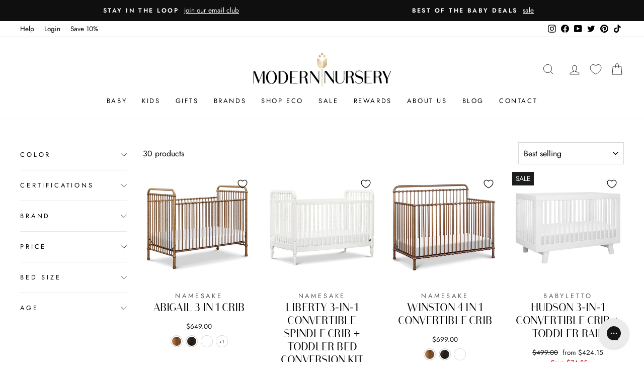

--- FILE ---
content_type: text/css
request_url: https://www.modernnursery.com/cdn/shop/t/106/assets/custom.css?v=67356603804078061191768431278
body_size: 9030
content:
/** Shopify CDN: Minification failed

Line 1989:4 Unexpected "{"
Line 1989:5 Expected identifier but found "%"
Line 1991:6 Unexpected "{"
Line 1991:7 Expected identifier but found "%"

**/
/* Global styles */
.muted-text-red {
  color: #eb340a;
}

#NavDrawer .drawer__contents {
  overflow-y: scroll;
}
@media screen and (max-width: 768px) {
  .grid__item.mobile-align-left {
    text-align: left;
  }
  .grid__item.mobile-align-right {
    text-align: right;
  }
}
/* PDP Gallery */
@media screen and (max-width: 768px) {
  .product__main-photos .flickity-page-dots {
    bottom: 0;
    position: relative;
  }
  .product__main-photos .flickity-page-dots .dot {
    height: 7px;
    width: 7px;
    margin: 2px 6px;
  }
}
.image-wrap image-element.pplr {
  position: absolute !important;
}

/* PLP Subcollections dropdown */

.col-subcollections-toggle {
  padding: 14px 18px 14px 12px;
  background: rgba(0, 0, 0, 0.08);
  display: flex;
  align-items: center;
  justify-content: space-between;
  box-shadow: none;
  margin-bottom: 20px;
  cursor: pointer;
}

.col-subcollections[data-active="false"] .col-subcollections-list {
  display: none;
}

.col-subcollections[data-active="true"] .col-subcollections-list {
  display: block;
}

.col-subcollections[data-active="false"] svg {
  transform: rotate(0);
  transition: transform .1s ease-out;
}

.col-subcollections[data-active="true"] svg {
  transform: rotate(180deg);
  transition: transform .1s ease-out;
}

@media screen and (max-width: 768px) {
  .col-subcollections-toggle {
    font-size: 22px;
  }

  .col-subcollections svg {
    width: 20px;
  }

  .collection-content {
    overflow-x: hidden;
  }
}

/* Ajaxinate */
#AjaxinatePagination {
  text-align: center;
  width: 100%;
}

.template-collection .page-width.promo-grid-section {
  width: 80%;
  padding-left: 24px;
  padding-right: 38px;
  margin-left: auto;
  margin-right: 0;
}

@media screen and (max-width: 768px) {
  .template-collection .page-width.promo-grid-section {
    width: 100%;
    padding-left: 17px;
    padding: 0 17px;
  }
}

@media screen and (min-width: 1494px) {
  .template-collection .page-width.promo-grid-section {
    margin-right: calc(50vw - 750px);
    padding-left: 30px;
    padding-right: 36px;
    max-width: 1200px;
  }
}

/* Collection banner */
.type-banner__text * {
  display: inline-block;
  margin: 0 10px;
  vertical-align: middle;
}

/* Filters */
.tag__checkbox-wrapper.text-label {
  font-size: 14px;
  line-height: 2;
}

/* Menu chat button */
.mm--dropdown-baby,
.mm--dropdown-kids,
.mm--dropdown-gifts,
.mm--dropdown--shop-eco {
  padding-bottom: 20px;
  overflow: hidden;
}

.mm--help-wrap {
  padding-top: 20px;
}

.mm--help-btn {
  cursor: pointer;
}

.mm--help-btn.btn {
  margin-left: auto;
  margin-right: auto;
  display: inline-block;
}

.mm--help-btn.mobile-nav__link {
  display: flex;
  align-items: center;
  gap: 8px;
  text-transform: capitalize;
}

.mm--help-btn.mobile-nav__link svg {
  width: 15px;
}

@media screen and (min-width: 769px) {
  .mm--help-btn.btn {
    border-color: #000;
    letter-spacing: 0.3em;
    font-size: 0.7em;
    font-weight: 400;
    display: inline-flex;
    align-items: center;
    gap: 6px;
  }

  .mm--help-btn.btn svg {
    width: 16px;
  }
}

/* Brands Mega Menu */
.mega-menu--brands {
  display: flex;
  flex-wrap: wrap;
  justify-content: center;
}

.mega-menu--brands .h5 {
  flex-basis: 100%;
}

.text-center .megamenu .grid .grid__item.mm--brands-column-last {
  display: inline-flex;
  flex-direction: column;
}

.mm--brands-column-last div:last-of-type {
  margin-top: auto;
  display: flex;
  flex-grow: 1;
  align-items: end;
}

.mm--brands-column-last .mm--brands-all {
  background: var(--colorBtnPrimary);
  padding: 6px 24px;
  width: 134px;
  height: 38px;
  margin-left: auto;
  margin-right: auto;
  align-items: center;
  justify-content: center;
  display: flex;
  font-size: 14px;
}

/* Header */
.header-wrapper--sticky.is-light {
  background: linear-gradient(to bottom,
      rgba(0, 0, 0, 0.9) 0,
      rgba(0, 0, 0, 0.1) 100%);
}

@media screen and (min-width: 769px) {
  .header-wrapper--sticky.is-light {
    margin-top: -1px;
  }
}

/* Cart indicator */
.cart-link__bubble.cart-link__bubble--visible {
  border: none;
  font-size: 9px;
  line-height: 9px;
  display: flex;
  align-items: center;
  justify-content: center;
  letter-spacing: initial;
}

/* Index - Featured collections */
@media only screen and (max-width: 768px) {
  .featured-collection--tabbed .grid-overflow-wrapper .grid__item {
    margin-bottom: 20px;
  }
}

/* Wishlist icon - move to app */
.site-header--stuck wishlist-link .wk-counter {
  color: var(--colorNavText) !important;
}

.site-header:not(.site-header--stuck) wishlist-link .wk-counter {
  color: #fff !important;
}

/* Screen readers only */
.sr-only {
  position: absolute;
  width: 1px;
  height: 1px;
  margin: -1px;
  padding: 0;
  overflow: hidden;
  clip: rect(0, 0, 0, 0);
  border: 0;
}

.muted-text-red,
.muted-text-red-2 {
  display: block;
}

.cart-attribute-returns {
  display: flex;
  align-items: center;
  width: auto;
  justify-content: end;
  margin-bottom: 30px;
  width: 388px;
  margin-left: auto;
}

.cart-attribute-returns label {
  margin-bottom: 0;
}

.cart-attribute-returns .refund-policy-checkbox {
  width: 24px;
  height: 24px;
  flex-shrink: 0;
}

@media screen and (max-width: 768px) {
  .cart-attribute-returns {
    width: auto;
    margin-left: auto;
    margin-right: auto;
    justify-content: center;
    max-width: 400px;
  }

  #gsAppContainer div.gs__wrapper {
    margin: auto;
  }
}

.no-return-tooltip {
  display: none;
  box-shadow: rgb(0 0 0 / 30%) 0 2px 10px;
  padding: 10px 15px;
  font-size: 13px;
  position: absolute;
  z-index: 2;
  background-color: white;
  width: 300px;
  left: calc(100% + 15px);
  top: 20px;
  font-family:var(--typeBasePrimary), var(--typeBaseFallback);
  text-align: justify;
  text-transform: none;
  left: unset;
  right: 0;
  width: 400px;
  letter-spacing: initial;
  font-size: 12px;
  cursor: initial;
  color: initial;
}

.no-return-tooltip a {
  cursor: pointer;
  font-weight: 700;
  text-decoration: underline;
}

.cart-attribute-returns-tooltip {
  cursor: pointer;
  position: relative;
}

.cart-attribute-returns-tooltip svg {
  width: 14px;
  height: 14px;
  top: 2px;
  position: relative;
}

.cart-attribute-returns-tooltip.nr--button {
  white-space: initial;
  color: #4682B4;
}

.cart-attribute-returns-tooltip.nr--button svg {
  stroke-width: 2px;
}

@media screen and (max-width: 768px) {
  .no-return-tooltip {
    top: 100%;
    left: 17px;
    width: calc(100% - 17px);
  }

  .cart-attribute-returns-tooltip {
    position: initial;
  }
}

.checkbox-error {
  color: red !important;
}

/* Cart drawer */
#CartDrawer {
  z-index: 11111111111;
}

.drawer__inner {
  overflow-y: scroll;
}

.drawer__scrollable {
  flex-shrink: 0;
  overflow-y: hidden !important;
}

#CartDrawer .cart__item-sub {
  padding-top: 15px;
}

#CartDrawer .cart__item-comp-sub, .cart__item-sub.cart__discounts, .cart__item-total-savings {
  margin-bottom: 0;
}

.cart__item-sub.cart__discounts > div:first-child {
  font-size: .8em;
}

.cart__item-sub.cart__discounts > div:last-child {
  font-size: 1em;
  text-align: right;
}

[data-compare-subtotal] {
  text-decoration: line-through;
  opacity: .8;
  font-size: .9em;
}

.cart__item-total-savings [data-total-savings] {
  color: #eb340a;
}

.cart-total-savings {
  color: #eb340a;
}

#CartDrawer .cart__item--variants span {
  font-weight: inherit;
}

#CartDrawer .cart__price {
  color: inherit;
}

.drawer .cart__checkout-wrapper {
  position: sticky;
  position: -webkit-sticky;
  bottom: -75px;
  height: 138px;
  margin-top: 0;
  background: #fff;
}

.drawer .cart__checkout-wrapper .cart__checkout {
  height: 60px;
}

.drawer .additional-checkout-buttons [data-shopify-buttoncontainer] {
  flex-direction: row !important;
}

.drawer .additional-checkout-buttons [data-shopify-buttoncontainer]>* {
  flex-basis: 113px !important;
  flex-grow: 0;
  margin: 0 5px 5px !important;
}

.drawer .cart__checkout-wrapper .additional-checkout-buttons {
  margin: auto;
  padding: 10px;
  padding-top: 37px;
}

@media screen and (max-width: 768px) {
  .drawer .additional-checkout-buttons [data-shopify-buttoncontainer] {
    flex-direction: column !important;
  }

  .drawer .additional-checkout-buttons [data-shopify-buttoncontainer]>* {
    flex-basis: 100% !important;
  }
}

.drawer #paypal-animation-content {
  transition: unset !important;
}

#CartDrawer .cart__price--strikethrough {
  padding-bottom: 4px;
}

.drawer .drawer__view-cart {
  display: block;
  font-size: 14px;
  text-decoration: underline;
  text-underline-offset: 2px;
  padding-top: 4px;
  color: initial;
}

.paypal-button .zoid-outlet {
  transition: all 0s ease-in-out !important;
}

.drawer .cart-attribute-returns {
  width: auto;
  margin-bottom: 0;
  justify-content: left;
}

.drawer .cart-attribute-returns-tooltip {
  text-decoration: underline;
  text-underline-offset: 1px;
  color: #4682B4 !important;
}

#gifted-cart-drawer-block input {
  width: auto;
  height: auto;
}

.drawer .cart-attribute-returns .refund-policy-checkbox {
  margin: 10px;
  width: auto;
  height: auto;
  flex-shrink: 0;
}

.drawer .cart-attribute-returns label {
  text-transform: unset;
  letter-spacing: unset;
  font-size: 16px;
  line-height: normal;
}

.drawer .no-return-tooltip {
  width: 100%;
  position: relative;
  top: 0;
  left: 0;
}

.drawer .cart-order-note {
  display: flex;
  align-items: center;
  flex-wrap: wrap;
}

.drawer .cart-order-note label {
  text-transform: unset;
  letter-spacing: unset;
  font-size: 16px;
  margin-bottom: 0;
}

.drawer #cart-note-checkbox {
  margin: 10px;
  width: auto;
  height: auto;
}

.drawer .cart-order-note #CartNoteDrawer {
  margin-top: 10px;
  margin-bottom: 10px;
  min-height: unset;
  height: unset;
  margin-left: 10px;
  display: none;
}

.drawer .cart-order-note #CartNoteDrawer[expanded] {
  display: block;
}

@media screen and (max-width: 768px) {
  .drawer .cart-attribute-returns label {
    font-size: calc(var(--typeBaseSize)*0.92);
  }

  .drawer .cart-order-note label {
    font-size: calc(var(--typeBaseSize)*0.92);
  }
}

#order-note-gift-trigger span {
  text-decoration: underline;
  color: #4682B4;
  text-underline-offset: 2px;
}

.cart-item-prop-noshow,
.cart-item-prop[data-name^='_'] {
  display: none !important;
}

.cart__upload img {
  max-width: 50px;
  height: auto;
}

.cart-item-prop[data-name='estimated-ship-date'] {
  color: #eb340a;
}

/* Cart upsell */
#upsell-drawer {
  display: none;
}

.drawer.is-empty #upsell-drawer {
  display: block;
}

.drawer .cart__checkout-wrapper .additional-checkout-buttons {
  min-height: 100px;
}

.drawer {
  overflow: visible;
}

.drawer__contents {
  overflow: hidden;
}

.upsell-drawer:not(.upsell-page) {
  position: absolute;
  top: 0;
  bottom: 0;
  background: #ffffff;
  transition: all 0.2s ease-in-out;
  width: 180px;
  right: unset;
  left: 0;
  z-index: -1;
}
.upsell-drawer.upsell-page {
  position: relative;
  width: 100%;
  left: unset;
  right: unset;
  z-index: 1;
}

.upsell-drawer:not(.upsell-page) .upsell-heading {
  width: calc(180px + 1.5rem);
  position: relative;
  z-index: 2;
  padding-left: 1.5rem;
  background: #ffffff;
  position: sticky;
  margin-left: -1.5rem;
  font-size: 18px;
  font-family: var(--typeHeaderPrimary),var(--typeHeaderFallback);
  padding-top: 10px;
  padding-bottom: 10px;
  padding-right: 1.5rem;
  text-align: center;
  border-bottom: 1px solid #f0f0f0;
  height: 60px;
  line-height: 20px;
}
.upsell-drawer.upsell-page .upsell-heading {
  text-align: center;
  font-family: var(--typeHeaderPrimary),var(--typeHeaderFallback);
  font-size: 24px;
  border-bottom: 1px solid #f0f0f0;
  padding: 10px 20px;
}

.upsell-drawer .upsell-toggle:before,
.upsell-drawer .upsell-toggle:after {
  content: "";
  position: absolute;
  top: 50%;
  left: 50%;
  width: 0.5rem;
  height: 0.0625rem;
  margin: 0 0 0 -0.25rem;
  background-color: #1b1918;
  transform: rotate(45deg);
  transform-origin: center left;
}

.upsell-drawer .upsell-toggle:after {
  transform: rotate(-45deg);
}

.upsell-drawer[data-active="true"] .upsell-toggle:before,
.upsell-drawer[data-active="true"] .upsell-toggle:after {
  transform: rotate(45deg);
  transform-origin: center right;
}

.upsell-toggle {
  display: block;
  position: absolute;
  top: 0;
  bottom: 0;
  right: 100%;
  width: 1.5rem;
  height: 100%;
  padding: 0;
  background: #ffffff;
  box-shadow: -16px 0 16px -16px #11111a0d, -32px 0 32px -32px #11111a0d;
  cursor: pointer;
  box-shadow: rgba(255, 255, 255, 0.2) -4px 0px 6px 0px;
}
.upsell-page .upsell-toggle {
  display: none;
}
.upsell-page .upsell-container {
  display: flex;
}

.upsell-drawer:not(.upsell-page)[data-active="true"] {
  transform: translateX(-180px);
  left: unset;
  transition: all 0.2s ease-in-out;
}

.upsell-drawer[data-active="true"] .upsell-toggle:after {
  transform: rotate(-45deg);
}

.upsell-drawer:not(.upsell-page) .upsell-content {
  z-index: -1;
  position: relative;
  overflow-y: scroll;
  padding: 0 10px;
  height: calc(100% - 60px);
  padding-bottom: 20px;
}

.upsell-page .upsell-content {
  overflow-x: scroll;
  padding: 10px 0;
  margin-bottom: 30px;
}

.upsell-content .upsell-title {
  font-size: 20px;
  margin-bottom: 6px;
  line-height: 1.15;
}

.upsell-content .upsell-price {
  font-size: 14px;
}

.upsell-product_image {
  position: relative;
  margin-bottom: 6px;
}
.upsell-page .upsell-product_image {
  display: flex;
  justify-content: center;
}

.upsell-product_image img {
  pointer-events: none;
}

.upsell-product {
  padding: 5px;
  cursor: pointer;
}
.upsell-page .upsell-product {
  flex-basis: calc(100% / 6);
  flex-shrink: 0;
  flex-grow: 0;
  text-align: center;
}

.upsell-hover {
  font-size: 14px;
  position: absolute;
  bottom: 10px;
  right: 10px;
  left: 10px;
  z-index: 2;
  background-color: #111111;
  color: #ffffff;
  overflow: hidden;
  padding: 8px 5px;
  text-align: center;
  cursor: pointer;
  opacity: 0;
  transform: translateY(5px);
  transition: opacity 0.25s ease, transform 0.25s ease-out, background 0.4s ease;
}

.upsell-product:hover .upsell-hover {
  opacity: 1;
  transform: translateY(0);
  transition: opacity 0.25s ease, transform 0.25s ease-out;

}

/* Modal */
.drawer__contents {
  background: #ffffff;
}

#upsell-modal {
  background: rgba(240, 240, 240, 0.7);
  display: none;
  position: fixed;
  top: 0;
  left: 0;
  right: 0;
  bottom: 0;
  justify-content: center;
  align-items: center;
  overflow-y: scroll;
}

#upsell-modal.upsell-modal--active {
  display: flex;
  z-index: 11111111112;
}

#upsell-modal .upsell-inner {
  width: 800px;
  max-width: 95%;
  height: calc(100vh - 200px);
  overflow-y: scroll;
  background: #ffffff;
  box-shadow: rgba(100, 100, 111, 0.2) 0px 7px 29px 0px;
}

#upsell-modal .upsell-images {
  width: 50%;
}

#upsell-modal .btn.add-to-cart {
  display: inline !important;
}

#upsell-modal .grid {
  display: flex;
}
.upsell-info .product-single__vendor {
  text-wrap: wrap;
}

@media screen and (max-width: 768px) {
  #upsell-modal .grid {
    flex-direction: column;
    align-items: center;
    margin-left: 0;
  }

  #upsell-modal .upsell-inner {
    padding-top: 10px;
    padding-bottom: 10px;
  }

  #upsell-modal .upsell-images {
    width: auto;
  }

  #upsell-modal .upsell-images img {
    min-height: 100%;
  }

  #CartDrawer .upsell-drawer {
    transform: unset;
    position: relative;
    z-index: 0;
    width: unset;
    position: sticky;
    bottom: 62px;
  }

  .upsell-hover {
    display: none !important;
  }

  .upsell-drawer:not(.upsell-page) .upsell-content {
    width: 100%;
    cursor: grab;
    white-space: nowrap;
    user-select: none;
    height: 0;
    padding-bottom: 0;
    transition: all 0.2s linear;
    overflow-y: auto;
  }

  .upsell-drawer:not(.upsell-page)[data-expanded="true"] .upsell-content {
    height: auto;
    transition: all 0.2s linear;
  }

  .upsell-toggle {
    display: none;
  }

  .upsell-drawer:not(.upsell-page) .upsell-heading {
    width: 100%;
    margin-left: 0;
    text-align: left;
    background: #f0f0f0;
    cursor: pointer;
    height: auto;
    line-height: auto;
  }

  .upsell-drawer:not(.upsell-page) .upsell-heading:before,
  .upsell-drawer:not(.upsell-page) .upsell-heading:after {
    content: "";
    position: relative;
    right: 1.5rem;
    font-size: 14px;
    width: 14px;
    height: 14px;
    position: absolute;
    transition: all .3s linear;
    background: transparent;
    border-radius: 2px;
    width: 16px;
    height: 1px;
    top: 50%;
    border-bottom: 2px solid black;
  }

  .upsell-heading:before {
    transform: rotate(90deg);
  }

  .upsell-heading:after {}

  .upsell-drawer[data-expanded="true"] .upsell-heading:before {
    transform: rotate(0);
    transition: all .3s linear;
  }

  .upsell-drawer[data-expanded="true"] .upsell-heading:after {}

  .upsell-container {
    display: flex;
    transition: transform 0.3s;
  }

  .upsell-product {
    flex: 0 0 45%;
    min-width: 45%;
    padding: 10px;
    display: flex;
    flex-direction: column;
  }

  .upsell-product_image {
    flex-basis: 130px;
    flex-shrink: 0;
    flex-grow: 0;
  }

  .upsell-info {
    flex-grow: 1;
    display: flex;
    flex-direction: column;
  }

  .upsell-content .upsell-title {
    font-size: 18px;
    margin-bottom: 6px;
    white-space: normal;
    text-transform: none;
    line-height: 19px;
    text-transform: uppercase;
    line-height: 1.05;
    order: 3;
  }
  .upsell-content .product-single__vendor {
    order: 2;
  }

  .upsell-content .upsell-price {
    font-size: 14px;
    margin-bottom: 6px;
    order: 1;
    margin-bottom: 10px;
  }
}

/* Cart upsell - end */

/* Cart page */

.custom-cart .cart__row {
  position: relative;
  margin-bottom: 30px;
}

.custom-cart .cart__row:first-child {
  border-bottom: 1px solid #d7d3cc;
  padding-bottom: 15px;
}

.custom-cart .custom-cart-top-item {
  left: 60%;
  position: relative;
}

.cart__product-meta {
  margin-bottom: 0;
}

#CartSpecialInstructions {
  margin-top: 10px;
  margin-bottom: 10px;
  min-height: 60px;
  height: 60px;
}

.cart__row--table {
  display: table;
  table-layout: fixed;
  width: 100%;
}

.cart__row--table .grid__item {
  display: table-cell;
  vertical-align: middle;
  float: none;
}

.cart__checkout-wrapper .additional-checkout-buttons {
  margin-top: 12px;
  width: 388px;
  margin-right: 0;
  margin-left: auto;
  max-width: 100%;
}

.custom-cart .btn.cart-page-checkout {
  line-height: 1.42;
  text-decoration: none;
  text-align: center;
  white-space: normal;
  font-size: 13px;
  font-weight: 700;
  text-transform: uppercase;
  letter-spacing: .3em;
  display: inline-block;
  padding: 11px 20px;
  margin: 0;
  width: auto;
  vertical-align: middle;
  cursor: pointer;
  border: 1px solid transparent;
  -webkit-user-select: none;
  -ms-user-select: none;
  user-select: none;
  -webkit-appearance: none;
  -moz-appearance: none;
  border-radius: 0;
  color: #d7d3cc;
  background: #000;
}

.cart__product-qty {
  text-align: center;
  margin: 0 auto;
  max-width: 80px;
}
@media screen and (max-width: 767px) {
  .cart__product-qty {
    max-width: 60px;
    padding: 4px 8px;
    font-size: 14px !important;
  }
  .cart__product-meta-remove .medium-up--hide {
    display: flex;
    align-items: end;
    flex-wrap: nowrap;
  }
  .cart__product-meta-remove small {
    display: inline;
    margin-left: 2px;
  }
}

.cart__product-name {
  margin-bottom: 0;
  font-size: .75em;
}

@media screen and (min-width: 998px) {

  .cart-page-checkout,
  .cart__update {
    padding: 15px 35px;
  }
}

@media screen and (min-width: 769px) {
  .cart__row--table-large {
    display: table;
    table-layout: fixed;
    width: 100%;
  }

  .cart__row--table-large .grid__item {
    display: table-cell;
    vertical-align: middle;
    float: none;
    max-width: 200px;
  }

  .cart__row--table-large .cart__image {
    width: 150px;
    display: block;
    margin-right: unset;
  }

  #CartSpecialInstructions {
    min-height: 80px;
    height: 80px;
  }

  .announcement-link .announcement-text {
    display: inline;
  }

  .announcement-link .announcement-link-text {
    display: inline;
    padding-left: 5px;
  }

  .template-sign-up .page-width.footer-promotions {
    width: 100%;
  }

  .page-width.custom-faq-container {
    width: 75%;
    margin-left: auto;
    margin-right: auto;
  }

  .custom-product-description {
    padding-bottom: 75px;
  }

}

@media screen and (max-width: 520px) {
  .cart__checkout-wrapper .additional-checkout-buttons {
    width: 100%;
  }
}

@media screen and (max-width: 768px) {
  .cart__checkout-wrapper .additional-checkout-buttons {
    margin: 31px auto 0;
  }

  .custom-text-columns .grid__item h3 span {
    margin-bottom: 5px;
  }

  .template-about .feature-row .feature-row__item {
    min-width: unset;
    text-align: center !important;
  }

  .grid__item {
    padding-left: 17px;
  }
}

.cart-right-details.grid__item {
  float: none;
  margin-left: auto;
}

@media only screen and (min-width: 769px) {
  .medium-up--text-right {
    text-align: right !important;
  }
}

.cart-page-prop .cart-page-key,
.cart-page-prop .cart-page-value {
  display: inline;
}

.cart-item-prop[data-name='estimated-ship-date'] {
  color: #eb340a;
}

/* Gift app */
#gifted-cart-block {}

#gifted-cart-block .gifted-cart-block-inner {
  width: 388px;
  margin-left: auto;
  margin-bottom: 30px;
  text-align: left;
}

@media screen and (max-width: 768px) {
  #gifted-cart-block .gifted-cart-block-inner {
    width: auto;
    margin-left: auto;
    margin-right: auto;
    max-width: 400px;
  }
}

#gifted-cart-block .gifted-cart-block-inner input {
  width: 24px;
  height: 24px;
  margin: 0 !important;
  margin-right: 10px !important;
}

#gifted-cart-block .gifted-cart-block-inner>span {
  font-family:var(--typeBasePrimary), var(--typeBaseFallback);
  text-transform: uppercase;
  letter-spacing: 0.3em;
  font-size: 0.8em;
}

.cart-attribute-returns label {
  text-align: left;
}

/* Cart - order note */
.cart-right-details.grid__item {
  float: none;
  margin-left: auto;
}

.cart__checkout-wrapper .cart-order-note {
  margin-left: auto;
  margin-right: 0;
  width: 388px;
  padding-left: 0;
  position: relative;
  display: flex;
  flex-wrap: wrap;
  margin-bottom: 30px;
  align-items: center;
}

.cart__checkout-wrapper #cart-note-checkbox {
  width: 24px;
  height: 24px;
  flex-shrink: 0;
}

.cart__checkout-wrapper .cart-order-note label {
  font-size: 14px;
  text-align: left;
  text-transform: uppercase;
  letter-spacing: 0.3em;
  font-size: 0.8em;
  margin: 0;
}

.cart-order-note #CartSpecialInstructions {
  min-height: unset;
  height: unset;
  display: none;
}

.cart-order-note #CartSpecialInstructions[expanded] {
  display: block;
}

@media screen and (max-width: 768px) {
  .cart__checkout-wrapper .cart-order-note {
    width: auto;
    margin-left: auto;
    margin-right: auto;
    max-width: 400px;
  }
}

/* Non-refundable tooltip */
.product--not-refundable-trigger svg {
  top: 2px;
  position: relative;
}

.product--not-refundable-trigger .sales-point-tooltip {
  z-index: 5;
}

.refundable {
  cursor: default;
  position: relative;
}
.nr--button {
  padding: 0;
  white-space: nowrap;
  text-decoration: underline;
  text-underline-offset: 1px;
  color: #4682B4;
}

.product--nr-button {
  display: inline-block;
}

.product--nr-icon-container {
  display: none;
}

.product--nr-icon {
  top: 2px;
  position: relative;
}

.product--nr-icon-container:hover~span {
  display: block !important;
}

.show-tooltip {
  display: block !important;
}

.sales-point-tooltip,
.nr--tooltip {
  z-index: 4;
}

.sales-point-tooltip:hover,
.sales-point-tooltip:focus-within {
  display: block !important;
}

.product--nr-icon-container {
  height: 100%;
}

/* Cart buttons fix */

.cart__checkout-wrapper .cart__update {
  width: 388px;
  display: block;
  margin-left: auto;
  max-width: 100%;
  padding-top: 16px;
  padding-bottom: 16px;
}

.cart__checkout-wrapper .cart-page-checkout.btn.cart__checkout {
  margin-top: 20px;
  width: 388px;
  padding-top: 15px;
  padding-bottom: 15px;
  max-width: 100%;
}

@media screen and (max-width: 768px) {
  .cart__checkout-wrapper .cart__update {
    margin-right: auto;
  }
}

@media screen and (max-width: 528px) {
  .cart__checkout-wrapper .cart__update {
    width: 100%;
  }

  .cart__checkout-wrapper .cart-page-checkout.btn.cart__checkout {
    width: 100%;
  }
}

.cart__product-meta {
  margin-bottom: 10px;
}

/* Complementary products */
.product-block--complementary wishlist-button-collection {
  display: none;
}

.product-block--complementary .ruk_rating_snippet {
  height: 25px;
}

product-recommendations[data-intent=complementary] .grid-item__link .grid-product__meta,
product-recommendations[data-intent=complementary] .grid-product__link .grid-product__meta,
product-recommendations[data-intent=complementary] .grid__item-image-wrapper .grid-product__meta {
  margin-left: 20px;
  width: auto;
}

product-recommendations[data-intent=complementary] .grid-item__link .grid-product__image-mask,
product-recommendations[data-intent=complementary] .grid-item__link .grid-product__image-wrap,
product-recommendations[data-intent=complementary] .grid-item__link .image-wrap,
product-recommendations[data-intent=complementary] .grid-product__link .grid-product__image-mask,
product-recommendations[data-intent=complementary] .grid-product__link .grid-product__image-wrap,
product-recommendations[data-intent=complementary] .grid-product__link .image-wrap,
product-recommendations[data-intent=complementary] .grid__item-image-wrapper .grid-product__image-mask,
product-recommendations[data-intent=complementary] .grid__item-image-wrapper .grid-product__image-wrap,
product-recommendations[data-intent=complementary] .grid__item-image-wrapper .image-wrap {
  width: 120px;
}

.product-block--complementary .grid-product__content {
  width: 100%;
}

.product-block--complementary .grid-product__vendor {
  font-size: .6em;
}

.product-block--complementary .grid-product__title {
  font-size: 18px;
  margin-bottom: 0;
}

.product-block--complementary .grid-product__tag {
  display: none;
}

.pdp__bundle--bottom-fix {
  z-index: 3;
}

@media screen and (min-width: 768px) and (max-width: 1100px) {
  .product-block--complementary .ruk_rating_snippet {
    height: 46px;
  }

  .product-block--complementary .ruk_rating_snippet .ruk-rating-snippet-count {
    display: block;
  }

  product-recommendations[data-intent=complementary] .grid-item__link,
  product-recommendations[data-intent=complementary] .grid-product__link,
  product-recommendations[data-intent=complementary] .grid__item-image-wrapper {
    flex-wrap: wrap;
  }

  product-recommendations[data-intent=complementary] .grid__item-image-wrapper .grid-product__link {
    width: calc(100% - 112px - 10px);
    margin-left: 10px;
  }

  product-recommendations[data-intent=complementary] .grid-item__link .grid-product__image-mask,
  product-recommendations[data-intent=complementary] .grid-item__link .grid-product__image-wrap,
  product-recommendations[data-intent=complementary] .grid-item__link .image-wrap,
  product-recommendations[data-intent=complementary] .grid-product__link .grid-product__image-mask,
  product-recommendations[data-intent=complementary] .grid-product__link .grid-product__image-wrap,
  product-recommendations[data-intent=complementary] .grid-product__link .image-wrap,
  product-recommendations[data-intent=complementary] .grid__item-image-wrapper .grid-product__image-mask,
  product-recommendations[data-intent=complementary] .grid__item-image-wrapper .grid-product__image-wrap,
  product-recommendations[data-intent=complementary] .grid__item-image-wrapper .image-wrap {
    width: 90px;
  }

  .pdp__bundle--bottom-fix {
    flex-basis: 100%;
    text-align: right;
  }
}

/* PDP Reward points */
.custom-reward-points {
  font-size: .85em;
  display: inline-block;
  position: relative;
  cursor: pointer;
  color: #D8BD71;
  font-weight: bold;
  font-family:var(--typeBasePrimary), var(--typeBaseFallback);
}

.custom-reward-points:hover .sales-point-tooltip {
  display: block;
}

.custom-reward-points .sales-point-tooltip-p {
  color: #000;
  font-weight: 400;
}

@media screen and (min-width: 769px) {
  .template-product .sales-point-tooltip {
    top: calc(100% - 1px);
    left: 50%;
    transform: translateX(-50%);
  }

  .template-product .sales-point-tooltip:after {
    border-color: transparent transparent #ffffff transparent;
    left: 50%;
    transform: translateX(-50%);
    right: unset;
    top: -14px;
  }
}

/* Tooltip */

.product-block--sales-point-with-tooltip ul {
  margin-top: 0;
}

.sales-point-with-tooltip {
  display: inline-block;
  position: relative;
  cursor: pointer;
}

.sales-point-tooltip {
  box-shadow: rgb(0 0 0 / 30%) 0 2px 10px;
  padding: 10px 15px;
  font-size: 13px;
  position: absolute;
  z-index: 2;
  background-color: white;
  width: 300px;
  left: calc(100% + 15px);
  top: 0;
  font-family:var(--typeBasePrimary), var(--typeBaseFallback);
  text-align: justify;
  z-index: 3;
  display: none;
}

.tooltip-trigger {
  color: #4682B4;
  text-decoration: underline;
  font-weight: 400;
}

.product--white-glove-trigger svg {
  width: 14px;
  height: 14px;
  position: relative;
  top: 2px;
}

.product--white-glove-trigger {
  padding-left: 5px;
}

.sales-point-with-tooltip:hover .sales-point-tooltip {
  display: block;
}

.sales-point-tooltip:after {
  content: "";
  position: absolute;
  top: 5px;
  right: calc(100% - 1px);
  margin-top: 0;
  border-width: 8px;
  border-style: solid;
  border-color: transparent #ffffff transparent transparent;
}

.sales-point-tooltip p {
  margin-bottom: 0;
}

.sales-point-tooltip a {
  text-decoration: underline;
}

#upsell-modal .sales-point-tooltip,
.modal__inner .sales-point-tooltip {
  left: unset;
}

#upsell-modal .sales-point-tooltip:after,
.modal__inner .sales-point-tooltip:after {
  display: none;
}

@media screen and (max-width: 768px) {

  .sales-point-with-tooltip:hover .sales-point-tooltip,
  .sales-point-with-tooltip:active .sales-point-tooltip {
    display: block;
  }

  .sales-point-with-tooltip {
    position: initial;
  }

  .product-block--sales-point-with-tooltip {
    position: relative;
  }

  .sales-point-tooltip {
    left: 50%;
    top: 40px;
    transform: translateX(-50%);
  }

  .sales-point-tooltip:after {
    content: "";
    position: absolute;
    bottom: 100%;
    left: 50%;
    top: -12px;
    margin-left: -10px;
    border-width: 8px;
    border-style: solid;
    border-color: transparent transparent #ffffff transparent;
  }
}

/* Babylist */
#AddToBabylist,
#AddToBabylist-modal {
  line-height: 1.42;
  text-decoration: none;
  text-align: center;
  white-space: normal;
  font-size: calc(var(--typeBaseSize) - 4px);
  font-size: max(calc(var(--typeBaseSize) - 4px), 13px);
  font-weight: 700;
  text-transform: uppercase;
  letter-spacing: .3em;
  display: inline-block;
  padding: 11px 20px;
  min-width: 90px;
  vertical-align: middle;
  cursor: pointer;
  border: 1px solid var(--colorBtnPrimary);
  -webkit-user-select: none;
  user-select: none;
  -webkit-appearance: none;
  -moz-appearance: none;
  border-radius: var(--buttonRadius);
  background: #fff;
  color: #000;
  position: relative;
  overflow: hidden;
  transition: background .2s ease 0s;
  padding: 13px 20px;
  width: 100%;
  margin-top: 10px;
  margin-bottom: 10px;
}

#AddToBabylist:after,
#AddToBabylist-modal:after {
  content: "";
  position: absolute;
  top: 0;
  left: 150%;
  width: 200%;
  height: 100%;
  transform: skew(-20deg);
  background-image: linear-gradient(90deg, transparent, hsla(0, 0%, 100%, .25), transparent);
}

#AddToBabylist:hover,
#AddToBabylist-modal:hover {
  transition-delay: 0.25s;
}

#AddToBabylist:hover:after,
#AddToBabylist-modal:hover:after {
  animation: shine .75s cubic-bezier(.01, .56, 1, 1);
}

@media screen and (max-width: 768px) {

  #AddToBabylist,
  #AddToBabylist-modal {
    font-size: max(calc(var(--typeBaseSize) - 5px), 11px);
  }
}

/* PDP - Promo banner */
.promo_banner {
  padding: 10px 15px;
  background: rgba(0, 0, 0, 0.08);
  margin: 10px 0;
  text-transform: uppercase;
  letter-spacing: 1px;
}

.promo_banner p {
  margin: 0;
  text-align: center;
}

/* PDP - Bundle upsells */
.pdp__bundles {
  padding-top: 50px;
}

.pdp__bundle {
  padding-top: 20px;
  display: flex;
  column-gap: 10px;
  align-items: center;
}

.pdp__bundle--image {
  flex: 0 1 130px;
  display: flex;
  align-items: center;
  max-width: 130px;
  min-width: 40px;
}

.pdp__bundle--text {
  display: flex;
  flex: 0 1 100%;
  flex-wrap: wrap;
  padding: 0;
  margin-bottom: 0;
  flex-grow: 1;
}

.pdp__bundle--text a {
  color: #000000;
}

.pdp__bundle--text a:hover {
  color: #1a1515;
}

.pdp__bundle--title {
  flex: 0 0 100%;
  margin-bottom: 0;
  display: flex;
  align-items: flex-end;
  letter-spacing: .5px;
  max-width: 400px;
  width: 100%;
  text-align: left;
  cursor: pointer;
  font-family:var(--typeBasePrimary), var(--typeBaseFallback);
  text-transform: none;
  font-size: 17px;
  font-weight: 400;
  letter-spacing: normal;
  line-height: 22px;
}

.pdp__bundle--title:hover {
  color: #1a1515;
}

.pdp__bundle--last {
  flex: 0 0 100px;
  display: flex;
  align-items: center;
  justify-content: flex-end;
}

.pdp__bundle--last button {
  font-size: 14px;
  padding: 6px 10px;
  height: 38px;
  letter-spacing: .5px;
}

.pdp__bundle--price {
  margin-bottom: 0;
  display: flex;
  align-items: baseline;
  font-size: 16px;
  padding-right: 15px;
  font-family:var(--typeBasePrimary), var(--typeBaseFallback);
  letter-spacing: normal;
  width: 100%;
  flex-wrap: wrap;
}

.pdp__bundle--price .price-was {
  margin-left: 4px;
  margin-right: 4px;
  text-decoration: line-through;
}

.grid--product-images-right .product-single__meta {
  padding-right: 0;
}

@media screen and (max-width: 767px) {
  .pdp__bundle--image {
    min-width: 40px;
  }

  .pdp__bundles-title {
    margin-bottom: 25px;
  }

  .pdp__bundle--title {
    font-size: 16px;
  }

  .pdp__bundle--price {
    font-size: 15px;
  }
}

.product-block--complementary .color-swatch {
  z-index: 3;
  position: relative;
}

/* Product certificates */
.product-certificates-2 .certificate-hidden {
  display: none;
}

.product-certificates-2.product-certificates {
  display: flex;
  flex-wrap: wrap;
  margin-top: 30px;
  margin-bottom: 30px;
  justify-content: center;
}

.product-certificates-2 .product-certificate {
  display: flex;
  width: 100px;
  min-width: 50px;
  position: relative;
}

.product-certificates-2 .product-certificate img {
  cursor: pointer;
}

.product-certificates-2 .certificate-content {
  box-shadow: rgb(0 0 0 / 30%) 0 2px 10px;
  padding: 10px 15px;
  font-size: 13px;
  position: absolute;
  z-index: 2;
  background-color: white;
  width: 300px;
  top: 0;
  font-family:var(--typeBasePrimary), var(--typeBaseFallback);
  text-align: justify;
  right: 0;
  top: 100%;
  left: unset;
}

.product-certificates-2 .certificate-content::after {
  position: absolute;
  margin-top: 0;
  border-width: 8px;
  border-style: solid;
  border-color: transparent transparent #ffffff transparent;
  right: calc(100% / 12);
  transform: translateX(0);
  top: -14px;
}

.product-certificates-2 .prcer-title {
  font-size: 15px;
  margin-bottom: 10px;
  display: inline-block;
  text-decoration: underline;
}

.product-certificates-2 .prcer-text {
  margin-bottom: 10px;
}

.product-certificates-2 .prcer-close {
  position: absolute;
  top: 4px;
  right: 4px;
}

@media screen and (max-width: 768px) {
  .product-certificates-2.product-certificates {
    position: relative;
    justify-content: center;
  }

  .product-certificates-2 .product-certificate {
    position: static;
    width: calc(100% / 6);
  }

  .product-certificates-2 .certificate-content {
    top: 100%;
    left: 0;
    width: 100%;
  }

  .product-certificates-2 .certificate-content::after {
    content: "";
    right: 50%;
    transform: translateX(50%);
  }
}

/* PDP Bundles */
.pdp__bundles .pdp__bundles-title~.pdp__bundle {
  display: none;
}

.pdp__bundles .pdp__bundles-title.expanded~.pdp__bundle {
  display: flex;
}

.pdp__bundles-title {
  cursor: pointer;
}

.pdp__bundles-title span {
  margin-left: 10px;
}

.pdp__bundles-title svg {
  transform: rotate(0);
  transition: transform .1s ease-out;
}

.pdp__bundles-title.expanded svg {
  transform: rotate(180deg);
  transition: transform .1s ease-out;
}

/* Quickview */
.btn-view-product {
  display: none;
}

.modal__inner .btn.add-to-cart,
.modal__inner .availabilityText {
  display: none;
}

.modal__inner .btn-view-product {
  display: block;
}

.modal__inner .pdp__bundle--last {
  display: none;
}

/* Grid Gallery */
  /* Product grid */
  .product-section--grid .product-slideshow {
    display: grid;
    flex-wrap: wrap;
    grid-template-columns: repeat(4, 1fr);
    gap: 1px;
}
.product-section--grid .product-slideshow > div {
    flex-basis: 50%;
    flex-shrink: 0;
}
.product-section--grid .product-main-slide[data-variant-image-show] {
    display: block;
}

.product-section--grid .product-main-slide:not([data-variant-image-show]) {
    display: none !important;
}

.product-section--grid .product-slideshow .secondary-slide--landscape {
    grid-column: span 2;
}
.product-section--grid .secondary-slide--portrait {
    grid-row: span 1;
    grid-column: span 2;
}
.product-section--grid .secondary-slide--square {
    grid-row: span 1;
    grid-column: span 2;
}
 .product-section--grid .product-slideshow .secondary-slide--portrait .image-wrap,
 .product-section--grid .product-slideshow .secondary-slide--landscape .image-wrap {
    padding-bottom: 100% !important;
}
.product-section--grid .product-slideshow .secondary-slide .product-image-main {
    overflow: hidden;
}
.product-section--grid .product-slideshow .secondary-slide--portrait .image-wrap img {
    position: absolute;
    bottom: 50%;
    transform: translateY(50%);
}
.product-section--grid .product-slideshow .secondary-slide--landscape .image-wrap img {
    height: 100%;
    max-width: unset;
    position: absolute;
    width: auto;
    right: 50%;
    transform: translateX(50%);
}
.product-section--grid .product-slideshow .custom-image-nocolor {
    display: block !important;
}
@media screen and (max-width: 768px) {
    .product-section--grid .product-slideshow {
        margin-bottom: 35px;
        max-height: calc(100vw * 3);
        overflow: hidden;
        transition: max-height 0.5s ease-in-out;
    }
    {% comment %} .product-section--grid .product-slideshow .secondary-slide {
        grid-column: span 4 !important;
    } {% endcomment %}
    .product-section--grid .custom-product--gallery .product__photos {
        position: relative;
    }

    .product-section--grid .product-slideshow button.product__photo-zoom {
      opacity: 1;
    }
}
@media screen and (min-width: 769px) {
  .product-section--grid .custom-product--content.grid__item {
        position: -webkit-sticky;
        position: sticky;
        top: 170px;
        z-index: 1;
    }
    .product-section--grid .product-slideshow {
        margin-bottom: 35px;
        max-height: 200vh;
        overflow: hidden;
        transition: max-height 0.5s ease-in-out;
    }
    .product-section--grid .custom-product--gallery.grid__item {
      -webkit-position: sticky;
      position: sticky;
    }
}
.product-main-slide[data-variant-image-show] {
  display: inline-block;
}

.product-main-slide {
  display: none;
}
.product-section--grid .product-slideshow .product-main-slide[data-variant-image-show] {
  grid-column: span 4;
  grid-row: auto;
}
.product-section--grid .product-slideshow .product-main-slide[data-variant-image-show] ~ .product-main-slide {
  grid-column: span 2;
  grid-row: span 1;
}
@media screen and (max-width: 768px) {
  .product-section--grid .product-slideshow .product-main-slide[data-variant-image-show] {
    grid-column: span 4;
    grid-row: auto;
  }
  .product-section--grid .product-slideshow .product-main-slide[data-variant-image-show] ~ .product-main-slide {
    grid-column: span 4;
    grid-row: auto;
  }
}
.product-slideshow.gallery-expanded {
  transition: max-height .5s ease-in-out;
}
.btn.expand-gallery {
  position: absolute !important;
  left: 50%;
  transform: translate(-50%, -50%);
  background: white;
  border: 1px solid black;
}
.btn.expand-gallery svg {
  transform: rotate(0deg);
  transition: transform 0.1s linear;
  width: 12px;
  height: 12px;
  color: #000000;
}
.gallery-expanded ~ .expand-gallery svg {
  transform: rotate(180deg);
  transition: transform 0.1s linear;
}
@media screen and (max-width: 768px) {
  .btn.expand-gallery {
    bottom: 0;
  }
}
.aos-animate .image-wrap .animate-me, .aos-animate .image-wrap .lazyloaded:not([role=presentation]), .aos-animate .image-wrap svg {
  animation: fade-in .2s cubic-bezier(.26,.54,.32,1) 0s forwards;
}
/* Swatch - variant image */

.prtem--grid .variant-wrapper-grid .variant-input.color-swatch-wrap {
  width: 66px;
  height: 66px;
  margin: 0 4px 4px 0;
  padding: 2px;
  border-radius: 50%;
  border: 1px solid #A0A0A0;
}

.prtem--grid .variant-input-wrap {
  margin: 0 0 10px 0;
}

.prtem--grid .variant-wrapper-grid .variant-input.color-swatch-wrap:hover {
  border: 1px solid black;
}

.prtem--grid .variant-wrapper-grid .variant-input-wrap .variant-input label.color-swatch {
  margin: 0 !important;
  background-size: contain;
  height: 100%;
  width: 100%;
  border: none;
  box-shadow: none;
  border: none;
}

.prtem--grid .variant-wrapper-grid .variant-input-wrap input[type=radio]:checked+label {
  box-shadow: 0 0 0 3px black;
  -webkit-box-shadow: 0 0 0 3px black;
  -moz-box-shadow: 0 0 0 3px black;
}

.prtem--grid .variant-wrapper-grid .color-swatch:before {
  border: none;
}

.prtem--grid .variant-input-wrap label {
  padding: 3px 12px;
  font-size: .9rem;
}
/* Custom contant section */
.custom-contact-tabs {
  width: 75%;
  margin-left: auto;
  margin-right: auto;
}

.tabs {
  max-width: 100%;
  margin-top: 20px;
  padding: 0 20px;
}
.custom-contact-tabs .form-vertical {
margin-top: 50px;
}
.custom-contact-tabs input[type="radio"] {
display: none;
}
.custom-contact-tabs label.tab-label {
display: inline-block;
padding: 15px 0;
margin: 0 -3px;
width: 33.3333333333%;
border-bottom: 1px solid #000;
text-align: center;
}
.custom-contact-tabs .tabs label.tab-label:hover {
cursor: pointer;
}
.custom-contact-tabs .tabs input[type="radio"]:checked + label.tab-label {
border: 1px solid #000;
border-width: 1px 1px 0 1px;
}
.custom-contact-tabs .tabs #tab1:checked ~ .content #customerServiceForm, .custom-contact-tabs .tabs #tab2:checked ~ .content #marketingForm, .custom-contact-tabs .tabs #tab3:checked ~ .content #merchandisingForm {
display: block;
}
.custom-contact-tabs .tabs .content > div {
display: none;
padding-top: 50px;
text-align: left;
overflow: auto;
}
@media screen and (max-width: 768px) {
.custom-contact-tabs {
width: 100%;
}
}
@media screen and (max-width: 520px) {
.custom-contact-tabs .tabs label.tab-label {
display: block;
padding: 15px 0;
margin: 10px 0;
width: 100%;
border: 1px solid #000;
text-align: center;
border-width: 1px;
}
.custom-contact-tabs .tabs input[type="radio"]:checked + label.tab-label {
border-width: 1px 1px 3px 1px;
}
.grid-columns-custom .social-icons {
margin-bottom: 40px;
}
.grid-columns-custom .social-icons a {
padding: 5px 8px;
}
.grid-columns-custom .social-icons svg {
width: 20px;
height: 20px;
}
}
/* Grid columns custom */
.page-narrow .grid-columns-custom {
  width: 75%;
}
.grid-columns-custom {
  margin-left: auto;
  margin-right: auto;
}
.grid-columns-custom .section-header__title {
  margin-bottom: 40px;
}
.grid-columns-custom .grid {
  margin: 0;
  margin-bottom: 40px;
}
.grid-columns-custom .grid .grid__item {
  padding-left: 0;
}
.grid-columns-custom image-element {
  display: inline-block;
}
.grid-columns-custom--text {
  text-align: center;
}
.main-404-section .page-width {
  padding-top: 0;
}
.grid-columns-custom--socials {
  text-align: center;
}
.grid-columns-custom--socials li {
  display: inline-block;
  margin-bottom: 0;
  vertical-align: middle;
}
.grid-columns-custom--socials li a {
  padding: 5px 15px;
}
.grid-columns-custom .grid-columns__title {
  margin-bottom: 0;
  letter-spacing: 3px;
}
@media screen and (max-width: 768px) {
  .page-narrow .grid-columns-custom {
      width: 100%;
  }
}
/* Description */
.desc__dimensions-ul {
  list-style: none;
  margin: 0;
  padding: 10px 0 20px;
}
.desc__dimensions-ul li {
  padding: 8px 0;
}
p.desc__dimensions-title {
  margin: 0;
}
/* Subcollections slider / custom slider */
.collection-item:not(.collection-item--below):after {
  background-color: transparent;
}
.slider-container .slider .collection-item .collection-item__title {
  top: unset;
  left: unset;
  right: unset;
  transform: none;
  position: relative;
}
.slider-container .slider .collection-item .collection-item__title span {
  background: transparent;
  padding: 0;
  color: black;
}
.grid__item--sidebar.grid__item {
  margin-top: 0;
  position: static;
}
.sub-collections-section {
  padding-top: 10px;
  overflow: hidden;
}
@media screen and (min-width: 769px) {
  .grid__item--sidebar.grid__item {
    margin-top: 0;
    position: sticky;
  }
}
.slider li:hover .collection-item__title span {
  text-decoration: underline;
}
.slider li.subcol-active .collection-item__title {
  font-weight: 600;
}
.slider .image-wrap {
  background: transparent;
}
.slider-container {
  position: relative;
  overflow: hidden;
  margin: 0 auto;
}

.slider-container .slider {
  display: flex;
  overflow-x: scroll;
  scroll-behavior: smooth;
  -ms-overflow-style: none;  /* IE and Edge */
  scrollbar-width: none;  /* Firefox */
}

.slider-container .slider::-webkit-scrollbar {
  display: none;
}

.slider-container .slides {
  display: flex;
  padding: 0;
  margin: 0;
  list-style: none;
  flex-grow: 1;
  justify-content: center;
  column-gap: 20px;
}

.slider-container .slide {
  flex: 0 0 auto;
  width: 170px; /* Ensure a fixed width to manage centering better */
  box-sizing: border-box;
  padding: 10px;
  text-align: center;
}
.slider-container .slide img {
  padding: 10px;
}
.slider-container .slider-nav {
  position: absolute;
  top: 50%;
  transform: translateY(-50%);
  background: rgba(0, 0, 0, 0.5);
  color: white;
  border: none;
  padding: 5px;
  cursor: pointer;
  width: 40px;
  height: 40px;
  display: flex;
  align-items: center;
  justify-content: center;
  border-radius: 50%;
  z-index: 2;
}
.slider-container .slider-nav[disabled] {
  display: none;
}

.slider-container .prev {
  left: 10px;
}

.slider-container .prev svg {
  fill: #fff;
  width: 100%;
}

.slider-container .next {
  right: 10px;
}

.slider-container .next svg {
  fill: #fff;
  transform: rotate(180deg);
  width: 100%;
}

@media screen and (max-width: 768px) {
  .slider-container .slides {
    column-gap: 10px;
  }
  
  .slider-container .slide {
    width: 130px;
  }
  .slider-container .slider-nav {
    width: 32px; 
    height: 32px;
  }
}
/* Search - temp */
.predictive__screen {
  background: unset;
}
predictive-search {
  max-width: 100%;
}
predictive-search form {
  height: 100%;
  align-items: center;
}
.search__input,
.search__input:hover,
.search__input:active,
.search__input:focus,
.search__input:focus-within {
  border: none;
  padding-left: 60px;
}
.btn--search {
  right: unset;
  left: 0;
}
/* Featured collection - tabbed */
.featured-collection--tabbed .fct--wrap {
  display: flex;
  justify-content: center;
  margin-bottom: 40px;
}
.featured-collection--tabbed .fct--buttons {
  display: inline-flex;
  gap: 10px;
  flex-wrap: wrap;
  justify-content: center;
}
.featured-collection--tabbed .fct--viewall {
  margin-top: 0;
  position: relative;
  left: 50%;
  transform: translateX(-50%);
}
.featured-collection--tabbed .fct--hide {
  display: none;
}
.featured-collection--tabbed .fct--button.fct--active {
  border: 1px solid transparent;
  color: #fff;
  color: var(--colorBtnPrimaryText);
  background: #111111;
  background: var(--colorBtnPrimary);
}
button.btn.btn--secondary.fct--button {
  flex-basis: 0;
  flex-grow: 1;
  white-space: nowrap;
  min-width: 160px;
}
@media screen and (max-width: 768px) {
  .featured-collection--tabbed .fct--buttons {
      display: flex;
    }
  .featured-collection--tabbed .fct--viewall {
    display: none;
  }
  button.btn.btn--secondary.fct--button {
    flex-grow: 0;
    white-space: nowrap;
    min-width: 160px;
    margin-bottom: 5px;
  }
  .featured-collection--tabbed .fct--button.fct--button--block {
    margin-left: auto;
    margin-right: auto;
    display: block;
  }
}
/* Join Us - page */
.content-join-us .page-content {
  padding-top: 40px;
  padding-bottom: 20px;
}
.content-join-us .d-table {
  display: table;
  width: 100%;
  height: 100%;
  min-height: 680px;
}
  
@media screen and (max-width: 520px) {
  .content-join-us .d-table{
    min-height: auto;
  }
}
.content-join-us .d-table-cell {
  display: table-cell;
  vertical-align: middle;
}

.content-join-us .d-table-cell .text-cnt {
    max-width: 600px;
    padding: 40px;
    background: #fff;
    position: relative;
    z-index: 4;
    left: -15%;
    box-shadow: 0 1px 3px rgba(0,0,0,0.12), 0 1px 2px rgba(0,0,0,0.24);
}
    
@media screen and (max-width: 520px) {
  .content-join-us .d-table-cell .text-cnt{
  left: auto;
  }
}

.content-join-us .flower-section img {
  width: 60px;
  height: auto;
  display: inline;
}
.content-join-us .ambassador-section .img-cnt {
    height: 380px;
}
    
@media screen and (max-width: 520px) {
  .content-join-us .ambassador-section .img-cnt {
  height: 200px;
  }
}
 
.content-join-us .bg-cnt {
height: 800px;
}

  @media screen and (max-width: 520px) {
    .content-join-us .bg-cnt {
    height: auto;
  }
}
/* New + best carousel */
  #shopify-section-template--14611144278116__1659102741019f785b {
    display: none;
    margin: 40px 0;
  }
/* 3 tabs carousel */
  #shopify-section-template--14611144278116__1659102835a29b2980 {
    display: none;
    margin: 40px 0;
  }
  @media only screen and (min-width: 769px) {
    #shopify-section-template--14611144278116__1659102741019f785b, #shopify-section-template--14611144278116__1659102835a29b2980 {
      margin: 75px 0;
    }
  }
/* Brands mega menu */
.mega-menu--brands {
  display: flex;
  flex-wrap: wrap;
  justify-content: center;
}
.mega-menu--brands .h5 {
  flex-basis: 100%;
}
.text-center .megamenu .grid .grid__item.mm--brands-column-last {
  display: inline-flex;
  flex-direction: column;
}
.mm--brands-column-last div:last-of-type {
  margin-top: auto;
  display: flex;
  flex-grow: 1;
  align-items: end;
}
.mm--brands-column-last .mm--brands-all {
  padding: 6px 24px;
  width: 134px;
  height: 38px;
  margin-left: auto;
  margin-right: auto;
  align-items: center;
  justify-content: center;
  display: flex;
  font-size: 14px;
}
/* End Brands Mega Menu */
/* Cart drawer blurb */
  .cart__item .esd-placeholder {
    position: absolute;
  }
  .cart__item {
    display: grid;
    grid-template-columns: 100px auto;
    grid-template-rows: auto auto;
    gap: var(--grid-gutter);
  }
  .cart__item .cart__item-subtext {
    width: 100%;
    color: red;
    grid-column-start: 1;
    grid-column-end: 3;
    display: flex;
    font-size: 12px;
  }
/* Back in stock */
#backInStockForm {
  padding: 20px;
  background: #f6f6f6;
  margin-bottom: 10px;
}
#backInStockForm .bis_title {
  font-size: 18px;
  text-transform: uppercase;
  font-weight: 600;
  letter-spacing: 1px;
  margin-bottom: 10px;
}
#backInStockForm .form-field {
  margin-bottom: 10px;
}
#backInStockForm #bis_email {
  width: 100%;
  border: 1px solid rgba(0, 0, 0, .5);
  background: #fff;
}
#backInStockForm .btn {
  width: 100%;
}
#backInStockForm .bis_success {
  font-size: 15px;
  margin: 0;
  color: #4A4A4A;
  font-weight: 600;
}
/* */
.ajax-added-icon {
  position: absolute;
  top: 50%;
  transform: translateY(-50%);
}
.clear-cart {
  text-align: left;
  margin-bottom: 10px;
  font-size: 14px;
  display: flex;
  align-items: center;
  margin-top: 10px;
}
.clear-cart-page {
  width: 388px;
  display: block;
  margin-left: auto;
  max-width: 100%;
  padding-top: 16px;
  padding-bottom: 16px;
}
.clear-cart svg {
  height: 14px;
  width: auto;
  margin-right: 3px;
}
@media screen and (max-width: 768px) {
  .clear-cart-page {
    margin-right: auto;
  }
}
.product-section.hide-esd #availabilityText {
  display: none;
}
.explainer-box {
  color: #eb340a;
}
.explainer-box a {
  color: #eb340a;
  text-decoration: underline;
  font-weight: 600;
}
.add-to-cart.p_a_t_c span {
  pointer-events: none;
}
.hide-noncompl {
  display: none !important;
}
.btn.add-to-cart.gifted-product-button, .btn.add-to-cart.gifted-product-button:hover,
.btn.add-to-cart.gifted-product-button:active, .btn.add-to-cart.gifted-product-button:focus,
.btn.add-to-cart.gifted-product-button:focus-within {
  color: #000 !important;
  background-color: #fff !important;
  border-color: #000 !important;
}
.product-section--non-compliant .add-to-babylist-btn, .product-section--non-compliant .gifted-product-button, .product-section--non-compliant .myregistry, .product-section--non-compliant wishlist-button-block {
  display: none !important;
  visibility: hidden !important;
  height: 0 !important;
  margin: 0 !important;
  padding: 0 !important;
}
.variant-input-wrap label.disabled {
  color: #B6B6B6;
  box-shadow: 0 0 0 1px #B6B6B6;
}
.variant-input-wrap label.disabled:after {
  border-color: #B6B6B6;
}
.hero__subtitle a {
    color: inherit;
    text-decoration: underline;
    text-underline-offset: 3px;
}
.grid-product__promo {
  font-size: 13px;
  color: #886E25;
  font-weight: 600;
  letter-spacing: 0.2px;
  margin-bottom: 2px;
}
.ruk-rating-snippet-count {
  padding-left: 2px;
}
@media screen and (min-width: 767px) {
  .ruk-rating-snippet-count {
    padding-left: 6px;
  }
}
.site-nav__item--gift-cards .site-nav__link, .mobile-nav__item--gift-cards .mobile-nav__link {
    background: #d8bd71 !important;
    color: #000;
}
@media screen and (max-width: 767px) {
  .product__thumbs img {
    display: none;
  }
}
.product-block[data-dynamic-variants-enabled] {
  margin-top: 20px;
}